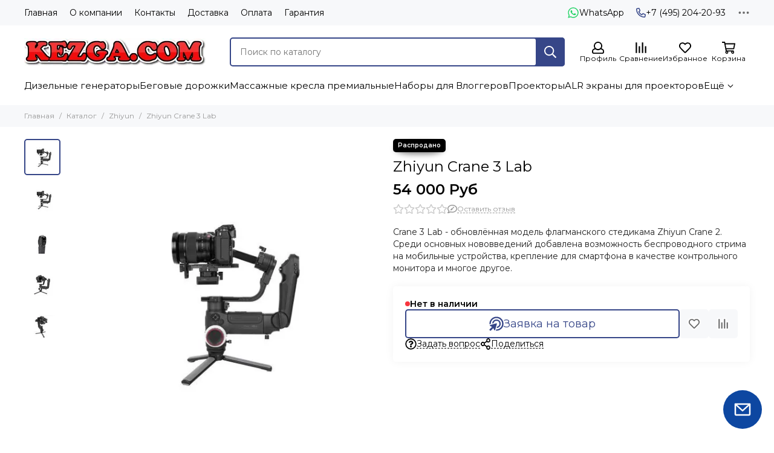

--- FILE ---
content_type: image/svg+xml
request_url: https://messengers.insales.ru/packs/media/messages-widget/assets/images/widget-icons/cat-contacts-6e3d278f2fa787de19d9f48492d755ed.svg
body_size: 431
content:
<svg width="24" height="24" viewBox="0 0 24 24" fill="none" xmlns="http://www.w3.org/2000/svg">
<path fill-rule="evenodd" clip-rule="evenodd" d="M2.125 5.25C2.125 4.76675 2.51675 4.375 3 4.375H21C21.4832 4.375 21.875 4.76675 21.875 5.25V18C21.875 18.431 21.7038 18.8443 21.399 19.149C21.0943 19.4538 20.681 19.625 20.25 19.625H3.75C3.31902 19.625 2.9057 19.4538 2.60095 19.149C2.2962 18.8443 2.125 18.431 2.125 18V5.25ZM3.875 6.125V17.875H20.125V6.125H3.875Z" fill="#2A2E32"/>
<path fill-rule="evenodd" clip-rule="evenodd" d="M2.355 4.65875C2.68154 4.30252 3.23504 4.27845 3.59126 4.605L12 12.313L20.4087 4.605C20.765 4.27845 21.3185 4.30252 21.645 4.65875C21.9716 5.01498 21.9475 5.56847 21.5913 5.89502L12.5913 14.145C12.2567 14.4517 11.7433 14.4517 11.4087 14.145L2.40875 5.89502C2.05252 5.56847 2.02845 5.01498 2.355 4.65875Z" fill="#2A2E32"/>
</svg>


--- FILE ---
content_type: text/javascript
request_url: https://static.insales-cdn.com/assets/1/2813/6449917/1750005008/theme.product.js
body_size: 4852
content:
$(document).ready(() => {

	let productSingleImages = $('.product__gallery').data('fancybox-groups')
	let productSingleImagesScroll = false
	if ((productSingleImages.videos.count == 0 && productSingleImages.images.count > 7) || (productSingleImages.videos.count > 0 && productSingleImages.images.count > 5)) {
		productSingleImagesScroll = true
	}

	const thumbs = new Swiper('.js-product-gallery-thumbs', {
		direction: 'vertical',
		slidesPerView: 'auto',
		spaceBetween: 10,
		loop: false,
		touchEventsTarget: 'container',
		threshold: 5,
		centeredSlides: Settings.product_variant_images ? false : productSingleImagesScroll,
		centeredSlidesBounds: Settings.product_variant_images ? false : productSingleImagesScroll,
		navigation: {
			nextEl: '.js-product-gallery-thumbs-down',
			prevEl: '.js-product-gallery-thumbs-up'
		},
		on: {
			init: (event) => {
				let thumbsCount = 7
				if ($('.product__gallery .product-gallery__videos').length > 0) {
					thumbsCount = 5
				}
				let thumbHeight = $(event.el).find('.thumb:first').height()
				let thumbsHeight = (thumbHeight * thumbsCount) + (--thumbsCount * 10)
				$('.product__gallery .product-gallery__thumbs').css({
					'--gallery-thumbs-height': thumbsHeight + 'px'
				})
			}
		}
	})

	const main = new Swiper('.js-product-gallery-main', {
		slidesPerView: 1,
		spaceBetween: 0,
		touchEventsTarget: 'container',
		navigation: {
			nextEl: '.swiper-button-next',
			prevEl: '.swiper-button-prev'
		},
		thumbs: {
			swiper: thumbs
		},
		pagination: {
			el: '.js-swiper-pagination-product',
			clickable: true
		},
		on: {
			activeIndexChange: (event) => {
				thumbs.slideTo(event.activeIndex, 400, () => { })
			}
		}
	})

	let fbxGroups = $('.product__gallery').data('fancybox-groups')

	let fbxSelector = '[data-fancybox="product-gallery"]'
	let fbxSettings = {
		loop: true,
		infobar: false,
		touch: true,
		transitionEffect: 'slide',
		baseClass: 'fancybox-is-gallery',
		clickSlide: false,
		buttons: [
			'close'
		],
		thumbs: {
			autoStart: true,
			hideOnClose: false,
			axis: 'y'
		},
		beforeShow: () => {
			if ($('.product__gallery').length > 0) {
				let imagesIndex = fbxGroups['images'].index
				let videosIndex = fbxGroups['videos'].index
				if ($('.fancybox-thumbs-group').length == 0) {
					if (imagesIndex != -1) {
						$('.fancybox-thumbs ul [data-index="' + imagesIndex + '"]').before('<div class="fancybox-thumbs-group for-images">' + fbxGroups['images'].title + '<span>' + fbxGroups['images'].count + '</span></div>')
					}
					if (videosIndex != -1) {
						$('.fancybox-thumbs ul [data-index="' + videosIndex + '"]').before('<div class="fancybox-thumbs-group for-videos">' + fbxGroups['videos'].title + '<span>' + fbxGroups['videos'].count + '</span></div>')
						$('.fancybox-thumbs-group.for-videos ~ li').html('<svg xmlns="http://www.w3.org/2000/svg" viewBox="0 0 512 512" class="svg-icon" data-icon="play-circle"><path fill="currentColor" d="m371.7 238-176-107a24 24 0 0 0-35.7 21v208a24 24 0 0 0 35.7 21l176-101a24 24 0 0 0 0-42zM504 256a248 248 0 1 0-496 0 248 248 0 0 0 496 0zm-448 0a200 200 0 1 1 399.9-.1A200 200 0 0 1 56 256z"></path></svg>')
					}
				}
			}
		},
		afterShow: () => {
			if ($('.fancybox-thumbs-active').length > 0) {
				$('.fancybox-thumbs-active').get(0).scrollIntoView({
					behavior: 'smooth'
				})
			}
		}
	}

	$(fbxSelector).fancybox(fbxSettings)

	const productForm = '.product__form'
	let galleryItemsOld = $('.product__gallery').data('product-images') || '', galleryItemsNew
	let currentVariant = 0, currentVariantOldPrice, currentData

	function updateProductPrices(currentVariant, currentVariantOldPrice, currentData) {
		let parent = $(productForm)
		if (parent.length > 0) {
			let salePrice, oldPrice = currentVariantOldPrice, variantQuantity
			let data = Cart.order.getItemByID(currentVariant)
			if (data) {
				salePrice = Number(data.sale_price)
				variantQuantity = Number(data.quantity) || 1
			} else if (currentData) {
				data = currentData
				salePrice = Number(data.action.price)
				variantQuantity = Number(data.action.quantity.current) || 1
			}
			if (data) {
				//цены и скидки
				$('[data-ds-product-price]', parent).html(Shop.money.format(salePrice))
				if (oldPrice && oldPrice > salePrice) {
					$('[data-ds-product-old-price]', parent).html(Shop.money.format(oldPrice))
					$('[data-ds-product-discount]', parent).html('&minus;' + Math.round(100 - salePrice * 100 / oldPrice) + '%')
					$('[data-ds-product-discount-money]', parent).html(Shop.money.format(oldPrice - salePrice))
				}
				//бонусные баллы
				let bonuses = $('[data-ds-product-bonuses]', parent)
				if (bonuses.length > 0) {
					let bonusesSettings = bonuses.data('ds-product-bonuses')
					let bonusesPercent = Number(bonusesSettings['bonus_percent']) / 100
					let bonusesTotal = Math.floor(salePrice * variantQuantity * bonusesPercent)
					bonuses.html('+' + bonusesTotal + ' ' + declOfNum(bonusesTotal, Messages.bonuses))
				}
			}
		}
	}

	let productWh = $('[data-product-warehouses]')
	let productWhData = productWh.data('product-warehouses')

	EventBus.subscribe('update_variant:insales:product', (data) => {
		if (!data.action.product.is('[data-main-form]')) {
			return
		}
		let parent = $(productForm)
		if (parent.length > 0) {
			//обновляем цены, скидки и бонусы
			currentVariant = data.id
			currentVariantOldPrice = data.old_price
			currentData = data
			updateProductPrices(currentVariant, currentVariantOldPrice, currentData)
			//остатки
			$('[data-ds-product-quantity]', parent).html(data.quantity || '')
			//галерея
			if (Settings.product_variant_images) {
				let galleryImages = []
				if (data.image_ids.length > 0) {
					galleryItemsNew = data.image_ids.join(',')
					data.image_ids.forEach((image_id) => {
						galleryImages.push(data.action.productJSON.images.find(e => e.id === image_id));
					})
				} else {
					galleryItemsNew = ''
					galleryImages = data.action.productJSON.images
				}
				//считаем количество фото и видео
				fbxGroups['images'].index = (galleryImages.length > 0) ? 0 : -1
				fbxGroups['images'].count = galleryImages.length
				fbxGroups['videos'].index = galleryImages.length
				fbxGroups['videos'].count = data.action.productJSON.video_links.length
				if (galleryItemsOld != galleryItemsNew) {
					//обновляем превью
					thumbs.removeAllSlides()
					galleryImages.forEach((image) => {
						thumbs.appendSlide('<div class="swiper-slide">' + galleryThumbs[image.id] + '</div>')
					})
					//обновляем основные слайды
					main.removeAllSlides()
					galleryImages.forEach((image) => {
						main.appendSlide('<div class="swiper-slide">' + galleryMain[image.id] + '</div>')
					})
					main.update()
					main.thumbs.update()
					//обновляем лейзилоад и фансибокс
					lazyLoad.update()
					$(fbxSelector).fancybox(fbxSettings)
				}
				//проверяем нужна ли прокрутка в превью и центрирование
				if ($('.js-product-gallery-thumbs').length > 0) {
					if ((data.action.productJSON.video_links.length == 0 && galleryImages.length > 7) || (data.action.productJSON.video_links.length > 0 && galleryImages.length > 5)) {
						thumbs.params.centeredSlides = true
						thumbs.params.centeredSlidesBounds = true
					} else {
						thumbs.params.centeredSlides = false
						thumbs.params.centeredSlidesBounds = false
					}
					thumbs.update()
				}
				galleryItemsOld = galleryItemsNew
			} else {
				if (data.image_id) {
					main.slideTo($('[data-image-id="' + data.image_id + '"]').data('slide-index'))
				}
			}
			//выводим описание опций
			$('[data-option-label]', parent).each((index, item) => {
				let id = $(item).data('option-label')
				$(item).append($('.js-option-description-' + id).html())
			})
			//мультисклады если подключены
			if (productWh.length > 0) {
				productWh.hide()
				let wh_count = 0
				_.forEach(productWhData[data.id].warehouses, (value, key) => {
					if (value != 0) {
						wh_count++
						productWh.show()
					}
				})
				productWh.find('span').html(_.replace(declOfNum(wh_count, Messages.stores), '[count]', wh_count))
				productWh.data('product-warehouses-current', data.id)
			}
		}
	})

	function fixProductButtons() {
		let productButtons = $('.js-product-buttons-fixed')
		let productButtonsTop = productButtons.offset().top
		let productButtonsHeight = productButtons.innerHeight()
		if ($(window).width() <= 768 && $(window).scrollTop() >= productButtonsTop + productButtonsHeight) {
			productButtons.css('height', productButtonsHeight).addClass('is-fixed')
		} else {
			productButtons.removeClass('is-fixed')
		}
	}

	EventBus.subscribe('init_instance:insales:product', (data) => {
		if (!data.action.product.is('[data-main-form]')) {
			return
		}
		let parent = $(productForm)
		if (parent.length > 0) {
			$('.js-product-loader', parent).addClass('is-loaded')
			$('.js-product-actions', parent).removeClass('is-hidden')
		}
		$(window).on('scroll resize', fixProductButtons)
		fixProductButtons()
	})

	EventBus.subscribe('update_items:insales:cart', () => {
		let parent = $(productForm)
		if (parent.length > 0) {
			updateProductPrices(currentVariant, currentVariantOldPrice, currentData)
		}
	})

	$(document).on('click', '.js-product-gallery-video', function (e) {
		e.preventDefault()
		let index = $(this).data('index')
		$('[data-product-gallery-video-index="' + index + '"]').trigger('click')
	})

	$('.js-product-bundle-related-toggle').on('click', function (e) {
		$(this).toggleClass('is-open')
		$(this).next().slideToggle(200)
	})

	// фикс высоты виджета с рассчетом доставки
	if (Site.template == 'product' && $('.delivery-widget').length > 0) {
		$(document).on('click', '[data-add-cart-counter-btn], [data-add-cart-counter-minus], [data-add-cart-counter-plus], .insales_widget-open_modal', () => {
			$('#insales_widget-delivery_info').css('min-height', $('#insales_widget-delivery_info').height())
		})
	}

	// после выбора города в виджете, меняем его в чекауте
	$(document).on('click', '.insales-autocomplete-address-result', () => {
		$('.insales_widget-modal_close').trigger('click')
		setTimeout(() => {
			let kladr = localStorage.getItem('InsalesAutocompleteAddress')
			let kladr_parse = JSON.parse(kladr)
			$.ajax({
				type: 'PUT',
				url: '/delivery/for_order.json?v2=true',
				data: 'shipping_address[kladr_json]=' + kladr + '&shipping_address[full_locality_name]=' + kladr_parse.result,
				dataType: 'json'
			})
		}, 200);
	})

})
;
$(document).ready(() => {

  $(document).on('click', '[data-tabs-item]', function (e) {
    e.preventDefault()
    let tab = $(this)
    if (!tab.hasClass('is-active')) {
      let parent = tab.closest('.tabs')
      parent.find('[data-tabs-item]').removeClass('is-active')
      parent.find('[data-tabs-content]').removeClass('is-active')
      parent.find('[data-tabs-content="' + tab.data('tabs-item') + '"]').addClass('is-active')
      tab.addClass("is-active")
    }
  })

})
;
$(document).ready(() => {

	$(document).on('blur', '.js-review-content-input', () => {
		$('#review-content').val($('#review-content-comment').val().trim() + '*****' + $('#review-content-plus').val().trim() + '*****' + $('#review-content-minus').val().trim())
		if ($('#review-content').val() == '**********') {
			$('#review-content').val('')
		}
	})

	$(document).on('submit', '.js-comments-form', function (e) {
		e.preventDefault()
		let form = $(this)
		let formAction = $(this).attr('action')
		let formAlert = form.data('alert') || false
		let formCaptcha = form.find('[name="g-recaptcha-response"]') || false
		let formSend = true
		let formModerated = $(this).data('moderated')
		form.find('.js-feedback-alert').remove()
		if (formCaptcha.length && formCaptcha.val() == '') {
			form.prepend('<div class="form__item js-feedback-alert">' + templateLodashRender({}, 'alert-captcha') + '</div>')
			formSend = false
		}
		if (formSend) {
			let formData = new FormData(form[0])
			let formImage = form.find('[name="review[image_attributes][image]"]') || false
			if (formImage.length && formImage.val() != '') {
				formData.append("image_attributes][image", form.find('[name="review[image_attributes][image]"]')[0].files[0])
			}
			$.ajax({
				url: formAction,
				data: formData,
				type: 'post',
				contentType: false,
				cache: false,
				processData: false,
				dataType: 'json'
			}).fail((e) => {
				$.fancybox.close()
				msg.show(templateLodashRender({}, 'popup-error'))
			}).done((e) => {
				$.fancybox.close()
				if (e.status == 'ok' || e.comment) {
					msg.show(templateLodashRender({
						text: formAlert
					}, 'popup-success'))
					if (!formModerated) {
						setTimeout(() => {
							window.location.assign(window.location.origin + window.location.pathname + window.location.search + '#comments')
							window.location.reload()
						}, 1000)
					}
				} else {
					msg.show(templateLodashRender({}, 'popup-error'))
				}
			})
		}

	})

	$(document).on('click', '.js-product-comments', (e) => {
		e.preventDefault()
		$('[data-tabs-item="reviews"]').trigger('click')
		let scrollMargin = $('.js-header-main-sticky').outerHeight() + 20
		if ($('[data-tabs-content="reviews"]').length > 0) {
			$('[data-tabs-item="reviews"]').trigger('click')
			scrollToElement($('[data-tabs-content="reviews"]'), scrollMargin)
		} else {
			scrollToElement($('.reviews').closest('.section'), scrollMargin)
		}
	})

	if (location.hash == '#review_form' || location.hash == '#comment_form' || location.hash == '#comments') {
		let scrollMargin = $('.js-header-main-sticky').outerHeight() + 20
		if ($('[data-tabs-content="reviews"]').length > 0) {
			$('[data-tabs-item="reviews"]').trigger('click')
			scrollToElement($('[data-tabs-content="reviews"]'), scrollMargin)
		} else {
			scrollToElement($('.reviews').closest('.section'), scrollMargin)
		}
	}

	$(document).on('click', '.js-reviews-show-all', (e) => {
		e.preventDefault()
		$('.reviews-item.is-hidden').removeClass('is-hidden')
		$('.reviews-item__show-all').remove()
	})

})
;
$(document).ready(() => {
  
  let fbxSettings = {
    loop: true,
    infobar: false,
    touch: true,
    transitionEffect: 'slide',
    baseClass: 'fancybox-is-gallery',
    clickSlide: false,
    buttons: [
      'close'
    ]
  }
  
  $('[data-fancybox="reviews"]').fancybox(fbxSettings)
  
})
;
$(document).ready(() => {

  $(document).on('click', '.js-share-copy', () => {
    let copyText = $('.js-share-url')
    navigator.clipboard.writeText(copyText.val().trim()).then(() => {
      $('.js-share-copy').hide()
      $('.js-share-success').show()
    }, () => {
      //что-то пошло не так
    })
  })

})
;







--- FILE ---
content_type: text/javascript
request_url: https://static.insales-cdn.com/assets/1/2813/6449917/1750005008/modules.select-variant.js
body_size: 848
content:
$(document).ready(() => {

	const variantTrigger = '[data-select-variant]'
	const variantForm = '.select-variant__form'
	const variantsList = {}

	let variant = {
		get: (id, jsonData) => {
			$.fancybox.open({
				src: templateLodashRender({}, 'select-variant-preloader'),
				type: 'inline',
				touch: false,
				backFocus: false,
				smallBtn: true
			})
			if (variantsList[id]) {
				variant.show(id, jsonData)
			} else {
				Products.get(id).done((data) => {
					variantsList[id] = data
					variant.show(id, jsonData)
				}).fail(() => {
					$.fancybox.close()
				})
			}
		},
		show: (id, jsonData) => {
			$('.js-select-variant-container').html(templateLodashRender({
				product: variantsList[id],
				jsonData: jsonData
			}, 'select-variant-content'))
			Products.initInstance($(variantForm)).done(() => {
				$('.js-select-variant-container').animate({
					'min-height': $(variantForm).height()
				}, 200, () => {
					$('.js-select-variant').addClass('is-init')
				})
			}).fail(() => {
				$.fancybox.close()
			})
		}
	}

	$(document).on('click', variantTrigger, function (e) {
		e.preventDefault()
		variant.get($(this).data('select-variant'), $(this).data('select-json'))
	})

	EventBus.subscribe('update_variant:insales:product', (dataSelect) => {
		let parent = $(variantForm)
		if (parent.length > 0) {
			let salePrice = Number(dataSelect.price)
			let oldPrice = Number(dataSelect.old_price)
			$('[data-ds-product-price]', parent).html(Shop.money.format(salePrice))
			if (oldPrice && oldPrice > salePrice) {
				$('[data-ds-product-old-price]', parent).html(Shop.money.format(oldPrice))
				$('[data-ds-product-discount-money]', parent).html(Shop.money.format(oldPrice - salePrice))
			}
			$('[data-ds-product-quantity]', parent).html(dataSelect.quantity || '')
			//мультисклады если подключены
			let productWh = $('[data-product-warehouses]', parent)
			let productWhData = productWh.data('product-warehouses')
			if (productWh.length > 0) {
				productWh.hide()
				let wh_count = 0
				_.forEach(productWhData[dataSelect.id].warehouses, (value, key) => {
					if (value != 0) {
						wh_count++
						productWh.show()
					}
				})
				productWh.find('span').html(_.replace(declOfNum(wh_count, Messages.stores), '[count]', wh_count))
				productWh.data('product-warehouses-current', dataSelect.id)
			}
		}
	})

})
;
